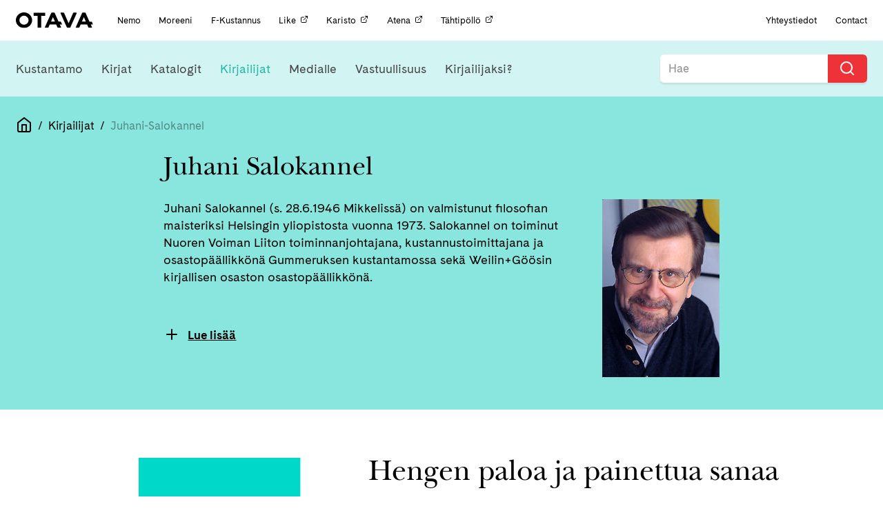

--- FILE ---
content_type: image/svg+xml
request_url: https://otava.fi/wp-content/themes/jcoboot/assets/images/covers/front_author.svg
body_size: 249
content:
<svg xmlns="http://www.w3.org/2000/svg" viewBox="0 0 200 300"><path d="M0 0h200v300H0V0z" fill="#00d8ca"/><path d="M99.8 92c-3.2 0-6.2 1.3-8.4 3.6l-.1.1c-.1.1-.2.3-.4.4s-.2.2-.3.3l-.2.2c-.7 1-1.2 2.1-1.6 3.3l-7.4 23.7c-.2.8-23.3 68.6-23.3 68.6-1.4 4.2-.4 8.8 2.7 12 1.5 1.4 3.4 2.5 5.4 3.2 1 .3 2.1.4 3.1.4 1.1 0 2.1-.2 3.2-.5 2.2-.7 4.3-1.9 6.1-3.4l21.2-15.2 32.7-23.5s-14.3-41-14.5-41.8l-7.5-23.6c-1.2-4.6-5.7-7.9-10.7-7.8" fill="#adeee8"/><path d="M132.8 165.4l-32.7 23.5 23.5 16.7c9.4 6.7 21.9-2.6 18.2-13.5l-9-26.7zM75 128.2l-24.2.1c-11.1.1-15.6 14.5-6.5 20.9l23 16.4 10.6-31.3 3.6-10.6c-1 3.1-4.5 4.5-6.5 4.5zm74.2.1H125c-2 0-5.7-1.6-6.8-4.7l1.6 4.7 12.9 37.1 22.9-16.3c9.2-6.4 4.7-20.7-6.4-20.8z" fill="#92e8e0"/></svg>